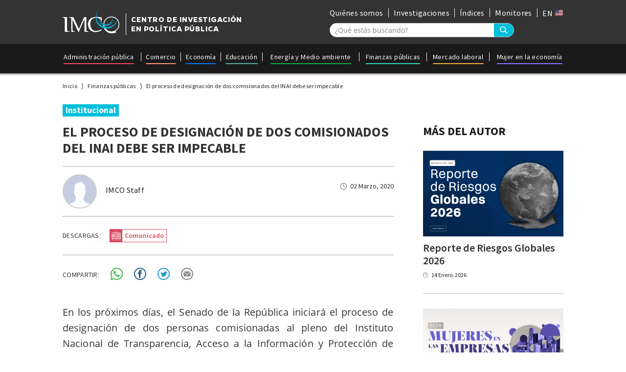

--- FILE ---
content_type: application/javascript
request_url: https://imco.org.mx/wp-content/themes/imco/js/post.js
body_size: 346
content:
$(function(){
	//initilise gallery Sliders
	$('.post_footer_content_gallery_container .swiper-container').each(function(index){
		$(this).parents('.post_footer_content_gallery_container').attr('id','footer_slider_'+index);
		new Swiper(this, {
      pagination: {
        el: '#footer_slider_'+index+' .swiper-pagination',
        clickable: true,
      },
    });
	});
	//fix first image margin
	if($('.post_content_wrapper p:first img')[0]){
		$('.post_content_wrapper p:first').addClass('remove_padding_top');
	}
	//fix iframes to keep ratio
	$('.post_content_wrapper iframe').each(function(){
		var width = $(this).attr('width');
		var height = $(this).attr('height');
		if(width && height){
			$(this).keepRatio('width', width, height, true);
		}
	});
	//fix slides to keep ratio
		$('.post_footer_content .post_footer_content_wrapper .post_footer_content_gallery_container .post_footer_content_gallery .swiper-container .swiper-wrapper .swiper-slide').each(function(){
		var width =795;
		var height = 565;
		if(width && height){
			$(this).keepRatio('width', width, height, true);
		}
	});
});
